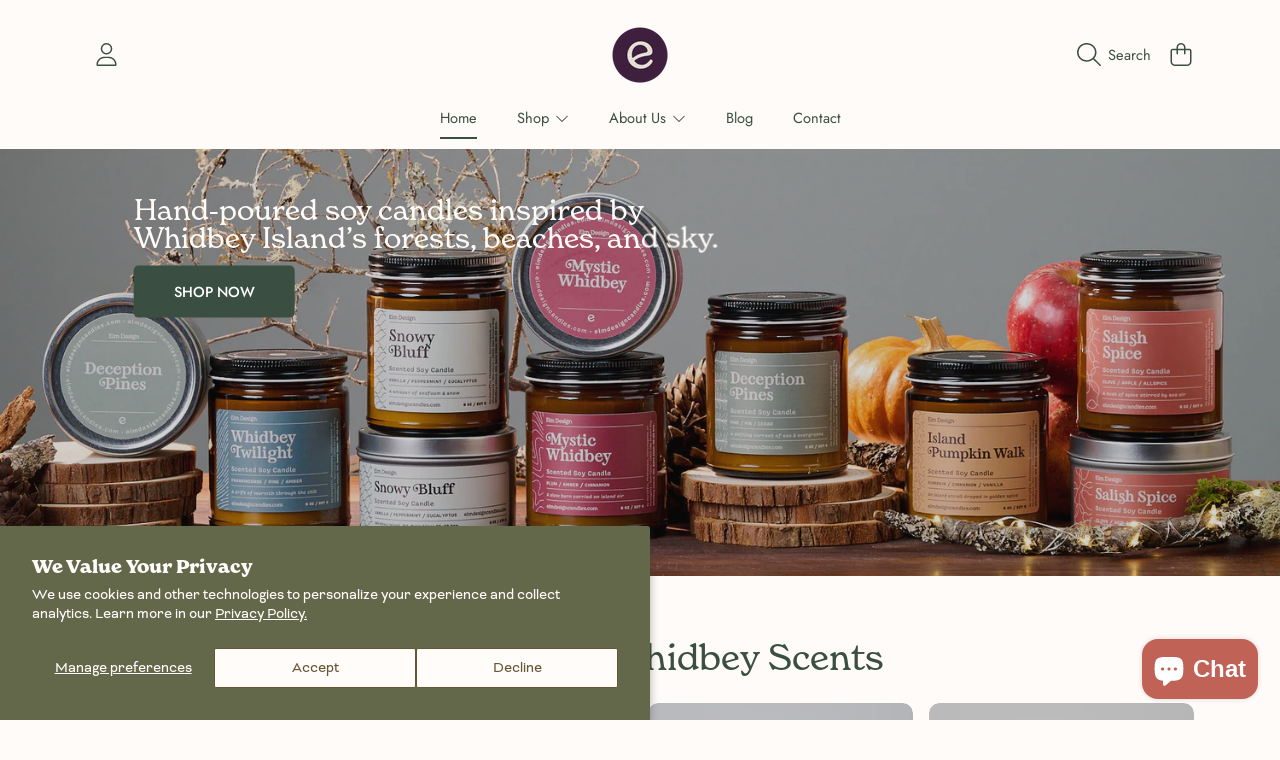

--- FILE ---
content_type: text/css
request_url: https://elmdesigncandles.com/cdn/shop/t/20/assets/component-cart.css?v=165736335939462879901760392833
body_size: 3085
content:
.header__icons-wrapper--cart{min-width:47px}.cart-page-section{position:relative;margin-top:2.625rem;margin-bottom:70px;max-width:940px;padding:0}.cart-page-section__box{background:rgb(var(--color-background));border-radius:var(--border-radius-container);overflow:hidden;position:relative;z-index:1}.cart-header{background:rgb(var(--color-background));border-radius:var(--border-radius-container) var(--border-radius-container) 0 0;padding:2.1875rem 1.75rem;text-align:center}.cart__heading{text-align:center;color:rgb(var(--color-foreground-5))}.cart__heading h2{color:rgb(var(--color-foreground));margin-bottom:0}.cart__heading span{color:rgb(var(--color-foreground-2));text-transform:uppercase;font-family:var(--font-subheading-family);font-style:var(--font-subheading-style);font-size:calc(var(--font-subheading-scale) * 1.125rem);font-weight:300}.cart-header .cart__free-shipping{max-width:380px;margin:auto;margin-top:.625rem}.cart__free-shipping{display:block;text-align:center}.cart__free-shipping p{font-size:.8125rem;margin-bottom:.5rem}.cart__free-shipping p span{font-family:var(--font-price-family);font-style:var(--font-price-style);font-weight:900;line-height:1.2}.main-cart-content{display:flex}.main-cart-content cart-items{border-right:solid 2px rgb(var(--color-secondary-background))}#main-cart-footer{position:relative;overflow:hidden}#main-cart.is-empty .main-cart-wrapper,cart-items.is-empty+#main-cart-footer,#main-cart.is-empty .cart__free-shipping{display:none}.main-cart-content cart-items{display:block}.main-cart-content cart-items,.main-cart-content #main-cart-footer{flex:1;padding:2rem}.cart__contents th,.cart__contents td{border:0}.cart__contents td{padding-top:0;padding-bottom:20px}.cart__contents th{font-family:var(--font-body-family);font-weight:100;font-size:.875rem;text-transform:uppercase;padding:44px 20px}.cart__contents td:first-child,.cart__contents th:first-child{padding-left:0;vertical-align:top}.cart__contents td:first-child.cart__removed-product,.cart__contents th:first-child.cart__removed-product{padding:1rem 0 1.2rem .5rem}.cart__contents td:last-child,.cart__contents th:last-child{padding-right:0}.cart__contents dd{margin-left:0}.cart-content-items{min-height:286px}.cart-page-section table{margin-bottom:0}.cart__items--disabled{pointer-events:none}.cart__row{opacity:1}.cart__row-wrapper{display:flex;gap:10px;padding-bottom:1.5rem}.cart__row--gift{max-height:var(--max-height, none);opacity:1;transition:max-height .4s cubic-bezier(.33,-.23,.66,1.04),opacity .3s ease-in-out .3s}.cart__row.cart__row--hide{max-height:0;opacity:0;overflow:hidden;transition:opacity .3s ease-in-out,max-height .4s cubic-bezier(.33,-.23,.66,1.04) .2s}.cart__meta{flex:1;width:auto}.cart__image-wrapper{width:90px;overflow:hidden;border-radius:var(--border-radius-thumnails);align-self:flex-start}.cart__image-box{position:relative;width:100%;background-color:rgb(var(--color-foreground),.1)}.cart__image-box .cart__image{position:absolute;left:50%;transform:translate(-50%);width:100%;height:auto;max-width:none}.cart__image-box.media .cart__image{transform:none}.cart__image-box h4{position:absolute;top:50%;left:50%;transform:translate(-50%,-50%);font-size:1rem;text-align:center;color:rgb(var(--color-foreground));line-height:1.1;margin:0}.cart__product-information{display:-webkit-flex;display:-ms-flexbox;display:flex;flex:1;flex-direction:column;height:100%}.cart__product-information .cart__final-price span{display:inline-block;vertical-align:top;line-height:1}.cart__information-td{display:-webkit-flex;display:-ms-flexbox;display:flex;width:100%}.list-view-item__title{margin-right:8px;min-width:6.25rem;font-family:var(--font-price-family);font-style:var(--font-price-style);font-weight:var(--font-price-weight);line-height:1;flex:1}.cart__product-title{border-bottom:none;color:rgb(var(--color-foreground));font-family:var(--font-price-family);font-size:calc(var(--font-price-scale) * 1.125rem)}.product-option{font-family:var(--font-body-family);font-weight:300;color:rgb(var(--color-foreground));font-size:.75rem;margin-top:.25rem}.product-option--plan{text-transform:uppercase;font-size:.6875rem}.product-option--plan .icon{width:.625rem;height:.625rem;margin-right:2px}.cart__final-price{position:relative;width:auto;font-family:var(--font-price-family);font-style:var(--font-price-style);font-size:calc(var(--font-price-scale) * 1.125rem);font-weight:var(--font-price-weight);line-height:calc(1 + .2 / var(--font-price-scale));color:rgb(var(--color-price-foreground))}.cart__final-price .cart-item__old-price{opacity:.6}.cart__final-price .cart-item__final-price{color:rgb(var(--color-sale))}.cart__final-price .unit-price{font-family:var(--font-subheading-family);font-style:var(--font-subheading-style);font-weight:600;font-size:calc(var(--font-subheading-scale) * .75rem);background-color:rgb(var(--color-foreground-2));color:rgb(var(--color-background));padding:5px;border-radius:calc(3px * var(--border-radius));position:absolute;width:max-content;right:0;bottom:-3px;line-height:1;transform:translateY(100%)}.cart__information--bottom{flex:1;align-items:flex-end}.cart-shipping a{color:rgb(var(--color-link))}.cart__product-details{flex:1;font-size:.6875rem;font-family:var(--font-body-family);font-weight:300;text-transform:uppercase;color:rgb(var(--color-foreground));display:flex;flex-direction:column;align-self:start}.cart__product-details li{margin:.125rem 0 0;line-height:1.25;display:flex;flex-wrap:wrap;align-items:start;gap:6px}.cart__product-details .product-details__item--property{gap:0;align-items:center}.cart__product-details .product-details__item--property span{word-break:break-word;margin-right:3px}.cart-item-property-thumbnail{width:20px;height:20px;background-size:cover}.cart__product-details li span:not(.color-swatch){padding-top:1px}.product-details__item .color-swatch{margin-left:0;min-width:14px}.cart__error-wrapper{margin-top:1rem;display:flex;align-items:center;line-height:1.2;position:absolute;right:0}.no-js .quantity .select-cart-quantity{display:flex;color:rgb(var(--color-label))}.no-js .select-cart-quantity .select__select{min-height:auto;padding:2px 27px 2px 2px;text-align:center;font-size:1rem;color:rgb(var(--color-label))}.no-js .select-cart-quantity .icon-chevron-down{right:5px}@media only screen and (min-width: 768px){.cart__error-wrapper{margin-top:.8rem}}.cart__error-wrapper--general{width:100%;bottom:15px;height:60px;justify-content:center;background:rgb(var(--color-sale));border-radius:0 0 var(--border-radius-container) var(--border-radius-container);transform:translateY(100%);opacity:1;transition:all .2s ease;padding-top:1rem}.cart__error-wrapper--general__text{display:flex;align-items:center;color:rgb(var(--color-foreground))}.cart__error-wrapper--general .cart__error-text{color:rgb(var(--color-foreground))}.cart__error-wrapper--general.hide-general-error{opacity:0;transform:translateY(0)}.cart__error-wrapper--general .icon-error{fill:rgb(var(--color-foreground))}.cart__error-wrapper--item{margin:0;bottom:-.1875rem;transform:translateY(100%)}.cart__error-wrapper--item--hide{opacity:0;visibility:hidden}.cart__error-wrapper .icon-error{margin-right:.25rem;width:.9375rem;height:.9375rem}.cart__error-text{order:1;font-size:.75rem;color:rgb(var(--color-sale));vertical-align:middle;font-weight:200;font-family:var(--font-body-family)}.cart__error-text:empty+svg{display:none}#main-cart-footer{transition:height .4s ease-in-out}.cart__footer-gift{display:block;margin-bottom:.6875rem}.cart__footer-gift input[type=checkbox]+label .input-check-mark{margin-left:0;margin-right:2px}.cart__footer-gift input[type=checkbox]+label{font-size:.8125rem;text-transform:none;margin:0}.cart__footer-notes{width:100%;display:flex;gap:1px;border-radius:var(--border-radius-form-elements);overflow:hidden;margin-bottom:1.0625rem}.cart__footer-notes button{flex:1;padding:.5rem;background:rgb(var(--color-secondary-background));color:rgb(var(--color-secondary-foreground));font-family:var(--font-subheading-family);font-style:var(--font-subheading-style);font-weight:600;text-transform:uppercase;border:none;font-size:calc(var(--font-subheading-scale) * .625rem);display:flex;align-items:center;justify-content:center;gap:.3125rem;word-break:break-word}.cart__footer-notes .icon{width:auto;height:.75rem}.cart__footer-modal{position:absolute;min-height:101%;z-index:2;left:0;bottom:0;transform:translateY(100%);display:flex;align-items:center;width:100%;padding:1.5625rem;background:rgb(var(--color-background));transition:transform .3s ease-in}.cart__footer-modal.open{transform:translateY(0)}.cart__footer-modal__content{width:100%;height:inherit;display:flex;flex-direction:column}.cart__footer-modal__content h5{margin-bottom:.3125rem}.cart__footer-modal__content .text-area{height:100%;min-height:150px}.cart__note{margin-top:0;margin-bottom:.375rem}.cart__footer-modal__content .requirement-form{font-size:.75rem;margin-bottom:0}.cart__footer-modal__content .input-group__btn{margin-top:13px}.cart__footer-modal .input-group__btn .btn{padding:.6875rem .875rem;font-size:calc(var(--font-button-scale) * 1rem);flex:auto}.cart__footer-modal .input-group__btn .btn:last-child,.modal__shipping-form__calculate-content{flex:1;min-width:64%}.modal__shipping-form__content{flex:1;transition:all .4s ease-in-out}.modal__shipping-form__calculate-content{position:relative}.modal__shipping-form__calculate-content .cart__note__btn{width:100%}.cart__recalculate-btn{position:absolute;top:0;left:0;width:100%;height:100%;opacity:0;visibility:hidden;transition:opacity .4s ease-in,visibility .4s ease-in}.cart__recalculate-btn.active{opacity:1;visibility:visible}.calculate-shipping__message{margin-top:13px}.calculate-shipping__message p{text-align:center;font-size:.8125rem;color:rgb(var(--color-error));margin-bottom:.6875rem}.calculate-shipping__message .icon-error{width:.8125rem;height:.8125rem}.cart-shipping-rates{padding:20px 0;text-align:center}.cart-shipping-rates h3{text-transform:uppercase}.cart-shipping-rates h3 span{display:block;font-size:calc(var(--font-heading-scale) * 1rem);color:rgba(var(--color-foreground-2))}.cart-shipping-rates ul li:last-child h3{margin-bottom:0}.cart-savings{font-family:var(--font-price-family);font-size:calc(var(--font-price-scale) * .875rem);color:rgb(var(--color-sale))}.cart__total-details{color:rgb(var(--color-foreground));font-weight:300}.order-discount-card-wrapper{display:flex;align-items:center}.order-discount-card-wrapper .order-discount{display:inline-block;width:20%}.order-discount-card-wrapper .icon-saletag{height:.9em}.order-discount-card-wrapper .order-discount:first-child{width:80%;text-align:left;display:flex;line-height:1.25;align-items:center}.cart__totals{display:flex;justify-content:space-between;align-items:end;margin-bottom:2px}.cart__totals__subtotal{margin:0;text-transform:uppercase;font-family:var(--font-price-family);font-style:var(--font-price-style);font-weight:var(--font-price-weight);font-size:calc(var(--font-price-scale) * 1.375rem)}.cart__totals__subtotal-value{font-family:var(--font-price-family);font-style:var(--font-price-style);font-weight:var(--font-price-weight);font-size:calc(var(--font-price-scale) * 1.375rem);text-align:right}.cart__taxes{text-align:left;font-size:.8125rem}.cart__buttons-container{display:block;margin-top:30px}.cart__buttons-container .btn,.cart__buttons-container .shopify-payment-button__button--unbranded{width:16.875rem;margin:auto}.cart-page-section .cart__dismiss{display:block;text-align:center;margin:0 0 .75rem}.cart__dismiss .btn{padding:.875rem 2.3rem}.cart-page-section .cart__submit-controls{display:block;text-align:center;width:auto}.cart__submit{position:relative}.cart__submit .product-form-spinner{width:102px;position:absolute;left:50%;top:50%;transform:translate(-50%,-50%);opacity:0;visibility:hidden;transition-property:opacity,visibility;transition-duration:.1s;transition-timing-function:ease-in-out}.cart__submit .product-form-spinner .spinner>div{background:rgb(var(--color-background))}.cart__submit.cart__submit--loading .product-form-spinner{opacity:1;visibility:visible}.cart__submit.cart__submit--loading .cart__submit__text{opacity:0}.cart__note__btn:after{transition:transform .3s,background-color .4s ease-in}.cart__note__btn.cart__note__btn--saved{color:rgb(var(--color-button-text-alt))}.cart__note__btn.cart__note__btn--saved:after{background-color:rgb(var(--color-button-alt))}.cart__note__btn-text{opacity:1;transition:opacity .4s ease-in}.cart__note__btn.cart__note__btn--saved .cart__note__btn-text{opacity:0}.cart__note__btn-succes-message{position:absolute;left:50%;top:50%;transform:translate(-50%,-50%);opacity:0;display:flex;align-items:center;transition:opacity .4s ease-in}.cart__note__btn.cart__note__btn--saved .cart__note__btn-succes-message{opacity:1}.cart__note__btn-succes-message .icon-check{margin-right:4px;height:1.3em}.cart__note__btn.cart__note__btn--saved .icon-check #icon_check{stroke-dasharray:80;stroke-dashoffset:80;animation:strokeCircle 1.3s linear;animation-fill-mode:forwards}.free-shipping-scale{position:relative;width:100%;height:13px;background:rgb(var(--color-background));border-radius:7px;overflow:hidden}.free-shipping-scale__fill{position:absolute;left:0;top:0;background:rgb(var(--color-foreground-2));height:100%;border-radius:7px;transition:width .2s ease-in}.cart-header .free-shipping-scale{background:rgb(var(--color-foreground))}.cart-header .free-shipping-scale__fill{background:rgb(var(--color-background))}.cart-gift-wrapping{display:flex}.cart-gift-wrapping__price{font-family:var(--font-price-family);font-style:var(--font-price-style);font-weight:600;line-height:1.2}.cart-gift-wrapping__help{margin-left:5px;position:relative}.cart-gift-wrapping__help svg{display:block}.cart-gift-wrapping__help-tooltip{position:relative;cursor:pointer;transition:opacity .2s ease-in}.cart-gift-wrapping__help-tooltip-text{position:absolute;opacity:0;visibility:hidden;font-size:.6875rem;right:-3px;top:50%;transform:translate(100%,-50%);background:rgb(var(--color-background));color:rgb(var(--color-foreground));border-radius:var(--border-radius-form-elements);padding:6px;min-width:116px;transition:opacity .2s ease-in,visibility .2s ease-in}.cart-gift-wrapping__help-tooltip:hover .cart-gift-wrapping__help-tooltip-text{opacity:1;visibility:visible}.cart-gift-wrapping__help-spiner{position:absolute;top:0;left:0;opacity:0;visibility:hidden;transition:opacity .2s ease-in,visibility .2s ease-in}.loading-gift-wrap .cart-gift-wrapping__help-spiner{opacity:1;visibility:visible}.loading-gift-wrap .cart-gift-wrapping__help-tooltip{opacity:0}.modal__shipping-content{opacity:0;transition:opacity .4s ease-in-out}.modal__shipping-content.active{opacity:1}.cart-shipping-rates{transform:translate(-20%);transition:all .2s ease-in-out}.cart-shipping-rates.active{transform:translate(0);transition:all .2s ease-in-out .4s}.cart-page-section__box .empty-page-content{position:relative;min-height:280px}.empty-page-content__wrap{position:absolute;top:50%;transform:translateY(-50%);padding:1.625rem;width:100%}.cart--empty-message{font-family:var(--font-subheading-family);font-style:var(--font-subheading-style);color:rgb(var(--color-foreground));text-transform:uppercase;font-weight:300;font-size:calc(var(--font-subheading-scale) * 1.125rem);margin-bottom:.625rem}.cart--no-cookies .cart--empty-message{display:none}.cookie-message{display:none;padding-bottom:25px}.cart--no-cookies .cookie-message{display:block}.additional-checkout-buttons{max-width:16.875rem;margin:.75rem auto 0}.additional-checkout-buttons [data-shopify-buttoncontainer]{display:grid!important;grid-template-columns:repeat(auto-fit,minmax(100px,1fr));grid-gap:12px;margin:0!important}.additional-checkout-buttons [data-testid=grid-cell]{border-radius:var(--border-radius-form-elements);overflow:visible;margin:0!important}.additional-checkout-buttons [data-testid=grid-cell]:not(:first-child){width:8.125rem}.additional-checkout-buttons.additional-checkout--hide{display:none}.additional-checkout-buttons input[type=image]{padding:0;border:0;background:transparent}.additional-checkout-buttons .dynamic-checkout__content div[role=button]{border-radius:var(--border-radius-form-elements)!important;transform:scale(1);transition:all .3s}.additional-checkout-buttons .dynamic-checkout__content div[role=button]:focus-visible{outline:.2rem solid rgba(var(--color-foreground),.5)!important;box-shadow:0 0 0 2px rgb(var(--color-background)),0 0 0 4px #00f!important}.paypal-button.paypal-button-shape-rect{border-radius:var(--border-radius-form-elements);overflow:hidden}[data-shopify-buttoncontainer]{justify-content:flex-end}.cart-recommendations{margin-top:1.875rem}.cart__product-recommendations-list{display:grid;grid-template-columns:repeat(auto-fit,minmax(156px,1fr));grid-gap:14px;justify-items:center}.cart__product-recommendations-list>li{width:100%;max-width:462px}@media only screen and (min-width: 768px){.cart__contents td{padding-left:20px;padding-right:0}}@media only screen and (max-width: 1024px){.cart-page-section{max-width:577px}.main-cart-content{display:block}.main-cart-content cart-items{padding:1.875rem 1.875rem 0;border-right:none}.main-cart-content #main-cart-footer{border-top:solid 1px rgb(var(--color-secondary-background));padding:.625rem 1.875rem 1.875rem}.cart__footer-modal{border-top:solid 1px rgb(var(--color-secondary-background))}#main-cart-footer{overflow:initial}.main-cart-content .cart-content-items{min-height:auto}.main-cart-content .cart__footer .grid{margin-left:0}.main-cart-content .cart__footer .grid__item{padding:0}.main-cart-content .cart__dismiss{margin:0 0 .75rem}}@media only screen and (max-width: 989px){.cart-page-section{margin-top:1.375rem}}@media only screen and (max-width: 768px){.cart-page-section{max-width:100%;margin-bottom:0;transition:padding .3s ease}.cart-page-section__box{border-radius:var(--border-radius-container) var(--border-radius-container) 0 0}.cart-header{padding:1.875rem 1.75rem}.cart__heading span{font-size:1rem}.main-cart-content cart-items{padding:1.25rem 1.25rem 0}.main-cart-content #main-cart-footer{border-top:solid 1px rgb(var(--color-secondary-background));padding:.625rem 1.25rem 1.25rem}.cart-page-section__box .empty-page-content{min-height:320px}.cart-page-section--error{padding-top:70px}.cart__error-wrapper--general{transform:none;border-radius:0;padding-top:0;margin:0;position:static}.cart__error-wrapper--general.hide-general-error{opacity:0;display:none;transform:initial}.top-buy-container--static.hide{display:block!important}.cart__contents td:nth-child(3),.cart__contents th:nth-child(2){padding-left:0;padding-right:0}.cart__image-wrapper{padding-right:0}.cart__footer-notes button{flex-direction:column}}@media (max-width: 400px){.cart__footer-modal__content .input-group__btn{display:flex;gap:.625rem}}@media (max-width: 370px){.cart__image-wrapper{width:60px}.list-view-item__title{min-width:5.375rem}.cart__buttons-container .btn,.cart__buttons-container .shopify-payment-button__button--unbranded,.btn--from{width:100%;max-width:270px;padding:18px 26px}.cart__image-box h4{font-size:.7rem}}@media (max-width: 300px){.cart__product-title{font-size:calc(var(--font-price-scale) * 1.0625rem)}.product-details__item .color-swatch{display:none}.cart__qty .quantity{width:4.8125rem}.cart__image-wrapper{width:68px}.cart__image-box .cart__image{height:auto}.additional-checkout-buttons [data-testid=grid-cell]:not(:first-child){width:auto}}.cart-page-section .skeleton-text,.drawer .skeleton-text{position:relative;min-width:50px;display:inline-block}.cart-page-section .skeleton-text:after,.drawer .skeleton-text:after{content:"";position:absolute;left:0;top:50%;transform:translateY(-50%);min-width:50px;width:100%;height:100%;border-radius:var(--border-radius-skeleton);background:linear-gradient(90deg,#d5d4d4,#e9e9e9,#d5d4d4);background-size:200%;animation:skeletonLoader 1.5s linear infinite;display:none}.cart-page-section__box .skeleton-view .skeleton-text:after{display:block}.cart--loading .cart__heading .skeleton-text,.cart--loading .cart__total-details .skeleton-text,.cart__row--loading .skeleton-text{color:rgb(var(--color-background))}.cart--loading .cart__heading .skeleton-text:after,.cart--loading .cart__total-details .skeleton-text:after,.cart__row--loading .skeleton-text:after{display:block}
/*# sourceMappingURL=/cdn/shop/t/20/assets/component-cart.css.map?v=165736335939462879901760392833 */


--- FILE ---
content_type: text/css
request_url: https://elmdesigncandles.com/cdn/shop/t/20/assets/section-hero-image.css?v=15524206842124072211760392880
body_size: 456
content:
.hero-image{position:relative;display:flex;min-height:auto}.hero-image--theme-background{max-height:calc(100vh - 288px)}.hero-image:before{content:"";display:block;padding-bottom:calc(100% / var(--image-aspect-ratio));width:0}.hero-image__background{position:absolute;top:0;left:0;width:100%;height:100%;overflow:hidden}.hero-image__background--scrim:after{content:"";position:absolute;left:0;top:0;width:100%;height:100%;background:rgb(var(--scrim-lightness),.2)}.hero-image__background .media{height:100%}.hero-image__media--fade-in{opacity:0;transition:opacity .95s cubic-bezier(.76,.09,.215,1)}.hero-image__media--slide-in{transform:translate(-100%);transition:transform .95s cubic-bezier(.76,.09,.215,1)}.hero-image__background .media>.hero-image__background-default{object-position:center top}@media screen and (min-width: 768px){.hero-image__background--watercolor .media>.hero-image__background-default{width:auto!important;max-width:none!important}}.hero-image--static-text .media .hero-image__background-default{object-position:left top}.hero-image .page-width{width:100%;min-height:inherit}.hero-image__container{position:relative;display:flex;width:100%;height:100%;margin:auto;align-items:center;justify-content:center;z-index:1}.hero-image__container--top{align-items:flex-start}.hero-image__container--center{align-items:center}.hero-image__container--bottom,.hero-image__container--bottom-below{align-items:flex-end}.hero-image__img-content{position:absolute;width:var(--img-width);max-height:100%;right:var(--img-horizontal-position);transform:translate(var(--img-horizontal-position),-30px);opacity:0;transition:opacity .8s cubic-bezier(.34,.615,.4,.985) .3s,transform .8s cubic-bezier(.34,.615,.4,.985) .3s}.hero-image__container-mockup{display:flex;width:100%;visibility:hidden}.hero-image__container-mockup .hero-image__text-content{position:relative;top:0;left:0;transform:translate(0)}.hero-image__img-content--hide{position:relative;visibility:hidden}.hero-image__img-content .media{border-radius:var(--border-radius-container)}.hero-image__container--bottom .hero-image__img-content .media{border-radius:var(--border-radius-container) var(--border-radius-container) 0 0}.hero-image__container--bottom-below .hero-image__img-content .media{--height: calc(100% / var(--image_ratio));margin-bottom:calc(var(--height) * var(--below-position))}.hero-image__img-content--scrim:after{content:"";position:absolute;left:0;top:0;width:100%;height:100%;background:rgb(var(--scrim-lightness),.2)}.hero-image__text-content{position:absolute;z-index:1;left:var(--horizontal-position);top:var(--vertical-position);--vertical-transform: calc(var(--vertical-position) * -1);--horizontal-transform: calc(var(--horizontal-position) * -1);transform:translate(var(--horizontal-transform),var(--vertical-transform));max-width:41rem;min-width:28rem;padding:1.375rem 0}.hero-image__text-content--center,.hero-image__text-content--center h1,.hero-image__text-content--center p{text-align:center}.hero-image__text-content--right,.hero-image__text-content--right h1,.hero-image__text-content--right p{text-align:right}.hero-image__text{margin-bottom:.9375rem;opacity:0;transform:translateY(100%);will-change:transform;transition:opacity .8s cubic-bezier(.34,.615,.4,.985),transform .8s cubic-bezier(.34,.615,.4,.985)}.hero-image__text h1{margin-bottom:5px;color:var(--font-color)}.hero-image__text p{font-size:calc(1.5rem * var(--font-section-scale));color:var(--font-color)}.hero-image__btn-container{display:flex;gap:11px;flex-wrap:wrap}.hero-image__text-content--center .hero-image__btn-container{justify-content:center}.hero-image__text-content--right .hero-image__btn-container{justify-content:right}.hero-image__btn{opacity:0;transform:translateY(100%);transition:opacity .8s cubic-bezier(.34,.615,.4,.985) .3s,transform .8s cubic-bezier(.34,.615,.4,.985) .3s}.hero-image__btn .btn{--font-button-size: calc(var(--font-button-scale) * 1.125rem);font-size:calc(var(--font-button-size) * var(--font-section-scale, 1))}.hero-image[data-animate=true] .hero-image__text,.hero-image[data-animate=true] .hero-image__btn,.no-js .hero-image .hero-image__text,.no-js .hero-image .hero-image__btn{opacity:1;transform:translateY(0)}.hero-image[data-animate=true] .hero-image__media--slide-in,.no-js .hero-image .hero-image__media--slide-in{transform:translate(0)}.hero-image[data-animate=true] .hero-image__media--fade-in,.no-js .hero-image .hero-image__media--fade-in{opacity:1}.hero-image[data-animate=true] .hero-image__img-content,.no-js .hero-image__img-content{opacity:1;transform:translate(var(--img-horizontal-position))}@media screen and (max-width: 1024px){.hero-image__text-content{max-width:20rem}.hero-image__img-content{width:calc(var(--img-width) + 5%)}}@media screen and (max-width: 768px){.hero-image{min-height:var(--mobile-min-height)}.hero-image--theme-background{max-height:none}.hero-image__text p{font-size:calc(1.125rem * var(--font-section-scale))}.hero-image__img-content{position:relative;width:100%;max-width:390px;right:initial;transform:none!important}.hero-image__container-mockup{flex-direction:column}.hero-image__img-content--hide{display:none}.hero-image__text-content{width:100%;max-width:26rem;left:50%;transform:translate(-50%,var(--vertical-transform));min-width:auto}.hero-image--static-text .hero-image__container{flex-direction:column}.hero-image__container--top{justify-content:flex-start}.hero-image__container--center{justify-content:center}.hero-image__container--bottom,.hero-image__container--bottom-below{justify-content:flex-end}.hero-image--static-text .hero-image__text-content{position:static;left:initial;top:initial;transform:none;max-width:none;width:100%;padding-bottom:0;margin-bottom:20px;margin-top:1rem}.hero-image--static-text .hero-image__container-mockup .hero-image__text-content{display:none}}
/*# sourceMappingURL=/cdn/shop/t/20/assets/section-hero-image.css.map?v=15524206842124072211760392880 */


--- FILE ---
content_type: text/css
request_url: https://elmdesigncandles.com/cdn/shop/t/20/assets/section-collage.css?v=159703375028507739381760392875
body_size: 79
content:
.section-collage{display:flex;gap:80px;align-items:center}.section-collage--reverse{flex-direction:row-reverse}.collage__content{flex:auto;width:40%}.collage__content h2{margin-bottom:.5rem}.collage__content .rte{font-size:calc(1.125rem * var(--font-section-scale, 1))}.collage__content .btn{font-size:calc(var(--font-button-scale) * 1.125rem)}.image-collage-wrap{width:100%;max-width:60%;position:relative}.image-collage-wrap:after{content:"";display:block;padding-bottom:50%}.image-collage-wrap--2{margin:21px 0 46px}.image-collage-wrap--2:after{padding-bottom:60%}.image-collage-wrap--3:after{padding-bottom:83%}.image-collage-wrap--4:after{padding-bottom:100%}.image-collage{position:absolute;width:100%;height:100%;margin:auto;display:grid}.image-collage-wrap--2 .image-collage{grid-template-columns:repeat(8,1fr);grid-template-rows:repeat(4,1fr)}.image-collage-wrap--3 .image-collage{grid-template-columns:repeat(11,1fr);grid-template-rows:repeat(9,1fr)}.image-collage-wrap--4 .image-collage{grid-template-columns:repeat(11,1fr);grid-template-rows:repeat(10,1fr)}.item{display:block;position:relative;width:100%;height:100%;overflow:hidden;object-fit:cover}.image-collage-wrap--2 .item1{grid-column:1/5;grid-row:1/5;transform:rotate(-8deg)}.image-collage-wrap--2 .item2{grid-column:5/9;grid-row:1/5;transform:rotate(10deg);transform:rotate(6deg) translateY(30px)}.image-collage-wrap--3 .item1{grid-column:1/6;grid-row:1/7}.image-collage-wrap--3 .item2{grid-column:7/12;grid-row:1/7;margin-top:14px}.image-collage-wrap--3 .item3{grid-column:4/10;grid-row:3/10}.image-collage-wrap--4 .item1{grid-column:1/5;grid-row:2/7}.image-collage-wrap--4 .item2{grid-column:7/11;grid-row:1/6}.image-collage-wrap--4 .item3{grid-column:7/12;grid-row:7/11}.image-collage-wrap--4 .item4{grid-column:4/9;grid-row:3/9}.image-collage__img{border-radius:var(--border-radius-container);box-shadow:0 1px 3px #00000080;overflow:hidden;background:rgb(var(--color-background));z-index:1}.image-collage__img a{display:block;width:100%;height:100%;transform:scale(1);transition:transform .6s ease-in-out}.image-collage__img a:hover{transform:scale(1.1)}.image-collage__img.scene-parallax{position:relative;will-change:transform;transform:translateY(var(--translateY))}.image-collage__img .media{height:100%}@media screen and (max-width: 1024px){.section-collage{flex-direction:column;gap:30px}.collage__content{text-align:center;width:auto}.image-collage-wrap{max-width:560px}}@media screen and (max-width: 768px){.section-collage{gap:26px}.collage__content .rte{font-size:calc(.9375rem * var(--font-section-scale, 1))}.collage__content .btn{font-size:calc(var(--font-button-scale) * 1rem)}.image-collage-wrap{max-width:none}.image-collage__img{border-radius:calc(8px * var(--border-radius))}}
/*# sourceMappingURL=/cdn/shop/t/20/assets/section-collage.css.map?v=159703375028507739381760392875 */


--- FILE ---
content_type: text/css
request_url: https://elmdesigncandles.com/cdn/shop/t/20/assets/section-featured-shops.css?v=121513919338136370361760392879
body_size: -347
content:
.featured-shops h2{text-align:center}.featured-shops ul{display:flex;flex-wrap:wrap;gap:calc(1.875rem * var(--size-scale));justify-content:center}.featured-shops__item{margin:0;width:calc(120px * var(--size-scale))}.shop-bubble{border-radius:50%;width:calc(120px * var(--size-scale));height:calc(120px * var(--size-scale));overflow:hidden;background:rgb(var(--color-background));position:relative}.shop-bubble__icon{width:calc(50% * var(--icon-scale, 1));height:calc(50% * var(--icon-scale, 1));position:absolute;left:50%;top:50%;transform:translate(-50%,-50%);color:rgb(var(--color-foreground))}.shop-bubble__icon .icon{width:100%;height:100%}.shop-bubble__image{position:absolute;left:50%;top:50%;transform:translate(-50%,-50%);width:calc(100% * var(--icon-scale, 1));height:calc(100% * var(--icon-scale, 1))}.shop-bubble__wrap{position:absolute;left:50%;top:50%;transform:translate(-50%,-50%);width:100%;height:100%}a.featured-shops__item-wrap .shop-bubble__wrap{transform:translate(-50%,-50%) scale(1);transition:transform .4s ease-in}a.featured-shops__item-wrap:hover .shop-bubble__wrap{transform:translate(-50%,-50%) scale(1.06)}.featured-shops__item-wrap h3{font-family:var(--font-family);font-style:var(--font-style);font-weight:var(--font-weight);--font-size: calc(var(--font-scale) * .9375rem);font-size:calc(var(--font-size) * var(--font-section-scale, 1));text-align:center;margin-top:.625rem;margin-bottom:0;text-transform:uppercase}@media only screen and (max-width: 1024px){.featured-shops ul{gap:calc(1.125rem * var(--size-scale))}.featured-shops__item{width:calc(100px * var(--size-scale))}.shop-bubble{width:calc(100px * var(--size-scale));height:calc(100px * var(--size-scale))}}
/*# sourceMappingURL=/cdn/shop/t/20/assets/section-featured-shops.css.map?v=121513919338136370361760392879 */


--- FILE ---
content_type: text/css
request_url: https://elmdesigncandles.com/cdn/shop/t/20/assets/section-media-with-text.css?v=153681319909309488561760392885
body_size: 540
content:
.feature-row-section{display:-webkit-flex;display:-ms-flexbox;display:flex;width:100%;justify-content:space-between;align-items:flex-start}.feature-row-section-box{width:100%;margin:auto}.feature-row{display:flex;margin:auto;width:100%;position:relative}.feature-row--reverse{flex-direction:row-reverse}.feature-row--left{justify-content:left}.feature-row--center{justify-content:center}.feature-row--right{justify-content:right}.feature-row__item--image{flex:58%;max-width:var(--media-width)}.feature-row--overlap .media{height:auto}.feature-row__item--image .media{height:100%}.feature-row__image-wrapper{margin:0 auto;position:relative;width:100%;height:100%;overflow:hidden}.feature-row--overlap .feature-row__image-wrapper{height:auto}.feature-row__image-wrapper__inner{overflow:hidden;height:100%;transform:translateZ(0)}.feature-row__image-wrapper__inner{border-radius:0 var(--border-radius-container) var(--border-radius-container) 0}.feature-row__image-wrapper__inner--right{border-radius:var(--border-radius-container) 0 0 var(--border-radius-container)}.feature-row--overlap .feature-row__image-wrapper__inner{height:auto}.feature-row--overlap .feature-row__image-wrapper__inner{border-radius:var(--border-radius-container)}.feature-row__image{width:100%;height:100%;object-fit:cover;position:absolute;top:0}.feature-row--overlap .feature-row__item{align-self:start}.feature-row__item .btn{padding:19px 38px;margin-bottom:1.125rem}.feature-row--text{flex:41%;max-width:440px;padding:2.5rem;position:relative;background-color:rgb(var(--color-background));display:flex;flex-direction:column}.feature-row--text.alt-sale{--color-background: var(--color-base-background-modal);--color-foreground: var(--color-base-sale);--color-button: var(--color-base-sale)}.feature-row__text--center{justify-content:center}.feature-row--text.scene-parallax{position:relative;will-change:transform;transform:translateY(var(--translateY))}.feature-row__text__inner>*:last-child{margin-bottom:0}.feature-row__text__inner .h2{font-family:var(--font-family);font-style:var(--font-style);font-weight:var(--font-weight);--font-size: calc(var(--font-scale) * 2.25rem);font-size:calc(var(--font-size) * var(--font-section-scale, 1))}.feature-row--text .rte{font-family:var(--font-family)!important;font-style:var(--font-style)!important;font-weight:var(--font-weight)!important}.feature-row--text p{--font-size: calc(var(--font-scale) * 1.125rem);font-size:calc(var(--font-size) * var(--font-section-scale, 1))}.feature-row .feature-row--text{border-radius:var(--border-radius-container) 0 0 var(--border-radius-container)}.feature-row.feature-row--reverse .feature-row--text{border-radius:0 var(--border-radius-container) var(--border-radius-container) 0}.feature-row.feature-row--overlap .feature-row--text{border-radius:var(--border-radius-container);margin-top:20px;margin-right:-10%;z-index:1}.feature-row--overlap.feature-row--reverse .feature-row--text{margin-left:-10%;margin-right:initial}.feature-row-section[data-animate-scroll=true]{min-height:100vh}.feature-row-section[data-animate-scroll=true] .feature-row{margin:auto}.feature-row-section--animate .feature-row__image-wrapper--fade-up .feature-row__image-wrapper__inner{opacity:0;transform:translate3d(0,100px,0);transition:opacity .9s cubic-bezier(.34,.615,.4,.985),transform .9s cubic-bezier(.34,.615,.4,.985)}.no-js .feature-row-section--animate .feature-row__image-wrapper--fade-up .feature-row__image-wrapper__inner{opacity:1;transform:translateZ(0)}.feature-row-section--animate .feature-row__image-wrapper--discover-image .feature-row__image-wrapper__inner{transform:translate3d(101%,0,0);transition:transform .8s cubic-bezier(.7,.085,.79,.415) .35;will-change:transform}.no-js .feature-row-section--animate .feature-row__image-wrapper--discover-image .feature-row__image-wrapper__inner{transform:translateZ(0)}.feature-row-section--animate .h2,.feature-row-section--animate .featured-row__subtext,.feature-row-section--animate .btn{opacity:0;transform:translateY(3rem);transition:opacity .6s cubic-bezier(.65,.025,.67,.36),transform .6s cubic-bezier(.65,.025,.67,.36)}.no-js .feature-row-section--animate .h2,.no-js .feature-row-section--animate .featured-row__subtext,.no-js .feature-row-section--animate .btn{opacity:1;transform:translateY(0)}image-with-text[data-animation=true] .feature-row__image-wrapper--fade-up .feature-row__image-wrapper__inner{opacity:1;transform:translateZ(0);transition:opacity .9s cubic-bezier(.34,.615,.4,.985),transform .9s cubic-bezier(.34,.615,.4,.985);transition-delay:.2s}image-with-text[data-animation=true] .feature-row__image-wrapper--discover-image .feature-row__image-wrapper__inner{transform:translateZ(0);transition:transform .8s cubic-bezier(.565,.43,.24,.92)}image-with-text[data-animation=true] .h2,image-with-text[data-animation=true] .featured-row__subtext,image-with-text[data-animation=true] .btn{opacity:1;transform:translateY(0);transition:opacity .8s cubic-bezier(.34,.615,.4,.985),transform .8s cubic-bezier(.34,.615,.4,.985)}image-with-text[data-animation=true] .h2{transition-delay:.15s}image-with-text[data-animation=true] .featured-row__subtext{transition-delay:.225s}image-with-text[data-animation=true] .btn{transition-delay:.3s}.feature-row__video-overlay{position:absolute;top:0;left:0;right:0;bottom:0;text-align:center;display:flex;align-items:center;z-index:2;opacity:1;visibility:visible;transition:opacity .2s ease-in-out,visibility .2s ease-in-out}.feature-row__video-overlay--hide{opacity:0;visibility:hidden}.feature-row__video-overlay__img{position:absolute;top:0;left:0;right:0;bottom:0;background-color:rgb(var(--color-background))}.feature-row__video-overlay__img svg{fill:rgb(var(--color-foreground),.35);background-color:rgba(var(--color-foreground),.1)}.feature-row__overlay__inner{display:block;position:relative;width:100%;padding:20px}.feature-row__play{color:rgb(var(--color-background));transition:color .2s ease-in}body.hasHover .feature-row__play:hover{color:rgb(var(--color-background),.6)}.feature-row__play svg{width:80px;height:80px;color:inherit}@media only screen and (max-width: 1024px){.feature-row__text__inner .h2{--font-size: calc(var(--font-scale) * 2.125rem)}.feature-row--text p{--font-size: calc(var(--font-scale) * 1rem)}.feature-row__item .btn{font-size:calc(var(--font-button-scale) * 1rem);width:100%;padding:17px 22px}.feature-row__play svg{width:65px;height:65px}}@media only screen and (max-width: 767px){.feature-row{flex-direction:column;padding-top:0}.feature-row__item{flex:1 1 auto;width:100%;max-width:100%}.feature-row__image-wrapper__inner{border-radius:var(--border-radius-container) var(--border-radius-container) 0 0}.feature-row__image{display:block;margin:0 auto;transition:opacity .3s ease-in}.feature-row .feature-row--text,.feature-row.feature-row--reverse .feature-row--text{border-radius:0 0 var(--border-radius-container) var(--border-radius-container)}.feature-row--text{order:1;padding:30px}.feature-row.feature-row--overlap .feature-row--text,.feature-row--overlap.feature-row--reverse .feature-row--text{margin:-20px auto 0;width:calc(100% - 30px);padding:30px;border-radius:var(--border-radius-container)}.feature-row--overlap .feature-row--text.scene-parallax{margin:-50px auto 10px}.feature-row__text__inner .h2{--font-size: calc(var(--font-scale) * 1.875rem)}.feature-row--text p{--font-size: calc(var(--font-scale) * .875rem)}}@media only screen and (max-width: 320px){.feature-row--overlap .feature-row--text,.feature-row--overlap.feature-row--reverse .feature-row--text{margin:-20px auto 0;width:calc(100% - 10px);padding:20px}}
/*# sourceMappingURL=/cdn/shop/t/20/assets/section-media-with-text.css.map?v=153681319909309488561760392885 */


--- FILE ---
content_type: text/css
request_url: https://elmdesigncandles.com/cdn/shop/t/20/assets/section-social-media-banner.css?v=158060552322948748951760392890
body_size: -184
content:
.section-social-media-banner{position:relative}.section-social-media-banner__content{display:flex;flex-wrap:wrap}.section-social-media-banner__content a{height:300px;min-width:160px;flex:1}.section-social-media-banner__item{height:300px;min-width:160px;flex:1;background-position:center center;background-size:cover;fill:rgb(var(--color-foreground),.4);overflow:hidden}.section-social-media-banner__media,.section-social-media-banner__item .media,.section-social-media-banner__item .empty-image-svg{width:100%;height:100%}.section-social-media-banner__overlay-text{position:absolute;top:0;left:0;width:100%;height:100%;background:rgb(var(--scrim-lightness),.2);pointer-events:none}.overlay-text__inner{position:relative;top:50%;transform:translateY(-50%);text-align:center}.overlay-text__text{display:inline-block;padding:35px;border-radius:var(--border-radius-container)}.overlay-text__text a{pointer-events:all;display:inline-block;margin:auto}.overlay-text__inner h2{margin-bottom:.6875rem;padding:0 .875rem;word-break:break-all}.overlay-text__inner p{text-transform:uppercase;font-weight:300}@media only screen and (max-width: 360px){.overlay-text__inner h2{--font-heading-size: calc(var(--font-heading-scale) * 2rem)}.overlay-text__inner p{font-size:calc(.875rem * var(--font-section-scale, 1))}}
/*# sourceMappingURL=/cdn/shop/t/20/assets/section-social-media-banner.css.map?v=158060552322948748951760392890 */


--- FILE ---
content_type: text/css
request_url: https://elmdesigncandles.com/cdn/shop/t/20/assets/quick-add.css?v=45366712014207092671760392872
body_size: 167
content:
.quick-add{position:relative;margin:0;z-index:1}.quick-add__submit{margin-top:10px;position:relative}.quick-add__submit .btn--load-error .btn__text,.quick-add__submit.btn--load-error .btn__text{display:none}.quick-add__submit .product-form__error-message-wrapper{width:100%;color:rgb(var(--color-error));text-transform:initial;font-size:.75rem}.quick-add--mockup .btn,.quick-add .btn{padding:.8rem;min-width:100%;overflow-wrap:break-word;word-break:break-word}.quick-add-modal{box-sizing:border-box;opacity:100%;position:fixed;visibility:hidden;z-index:-1;margin:0 auto;top:0;left:0;width:100%;background:#00000052;height:100%;transition:all .2s ease-in;overflow-y:auto}.quick-add-modal[open]{opacity:100%;visibility:visible;z-index:101}.quick-add-modal-wrap{display:flex;min-height:100%}.quick-add-modal__content{--modal-height-offset: 3.2rem;position:relative;opacity:0;top:50px;margin:var(--modal-height-offset) auto 0;border-radius:var(--border-radius-container) var(--border-radius-container) 0 0;background-color:rgb(var(--color-background));overflow:hidden;max-width:var(--page-width);width:100%;transition:all .3s ease-in .2s;align-self:flex-end}.quick-add-modal[open] .quick-add-modal__content{top:0;opacity:1}.quick-add-modal__content .btn-close-modal-text{top:30px;right:30px;position:absolute;z-index:3}.quick-add-modal__content-info{width:100%;min-height:240px;padding:30px;display:flex;gap:14px}.quick-shop-drawer{width:100%}.quick-add-modal__content-info .product__media-wrapper{min-width:150px;min-height:auto;max-width:none}.quick-add-modal__content-info .product__info-wrapper{flex:1;padding-left:0}.quick-add-modal__content-info .product-single__media-group__wrap{flex-direction:column}.quick-shop-drawer .price__compare{display:none}.quick-add__open-cart{gap:5px;position:absolute;left:0;top:0;display:none;font-weight:300;opacity:0;visibility:hidden;color:rgb(var(--color-button-text));transition:visibility 0s linear .4s,opacity .4s linear}.quick-add__open-cart:after{background-color:rgb(var(--color-foreground-2))}.quick-add__open-cart .icon-check{width:1em;height:1em}body.hasHover .quick-add{max-height:0;opacity:0;padding:0;transition:opacity .1s ease-in,max-height .35s ease-out .1s}body.hasHover .quick-add.quick-add--visible{max-height:100px;opacity:1}@media screen and (min-width: 750px){.quick-add-modal__content{--modal-height-offset: 10rem;margin-top:2rem;margin-bottom:2rem;width:80%;border-radius:var(--border-radius-container);align-self:center}}@media screen and (min-width: 990px){.quick-add-modal__content{width:70%;max-width:800px}}quick-add-modal .product:not(.featured-product) .product__view-details{display:block}quick-add-modal .quick-add-hidden,quick-add-modal .product__media-item:not(:first-child){display:none!important}quick-add-modal .page-width{padding:0}@media only screen and (max-width: 1279px){.quick-add__open-cart{display:flex}.quick-add__open-cart.product-form__open-cart--fadein{opacity:1;visibility:visible;transition:visibility 0s linear 0s,opacity .4s linear}.quick-add__open-cart.product-form__open-cart--fadein #icon_check{stroke-dasharray:80;stroke-dashoffset:80;animation:strokeCircle 1.3s linear;animation-fill-mode:forwards}}@media only screen and (max-width: 767px){.quick-add-modal__content-info{padding-top:64px}.quick-add-modal__content-info .product__info-wrapper{width:100%;margin-top:1.4375rem}}
/*# sourceMappingURL=/cdn/shop/t/20/assets/quick-add.css.map?v=45366712014207092671760392872 */
